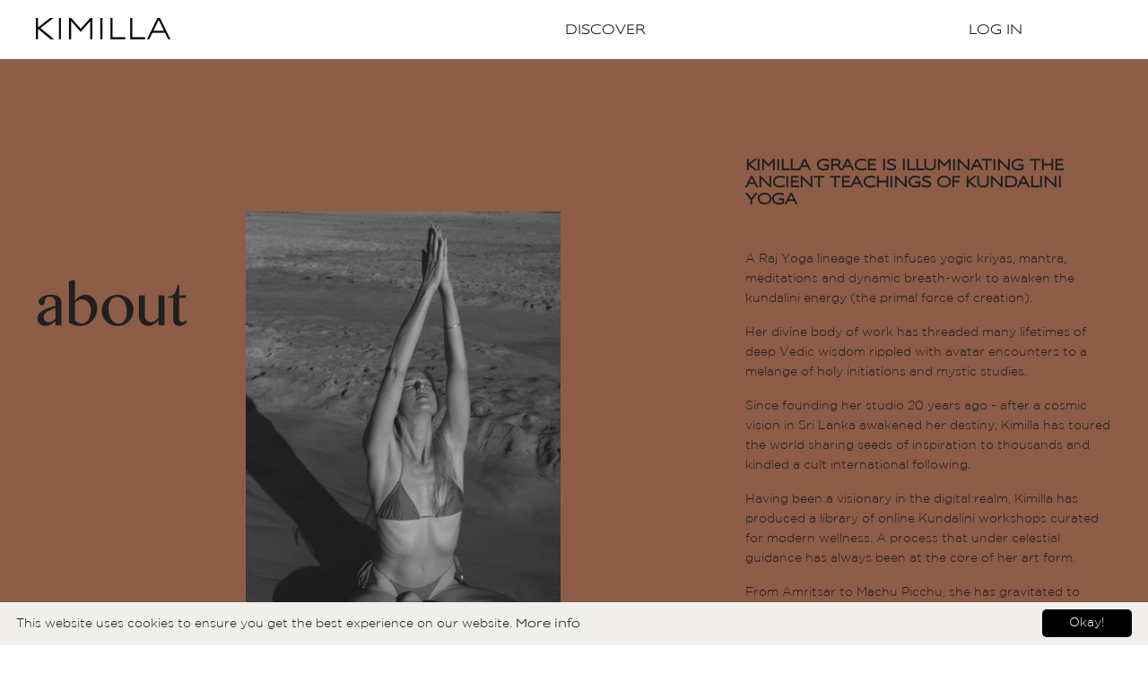

--- FILE ---
content_type: text/html; charset=utf-8
request_url: https://www.kimilla.com/site/about
body_size: 8825
content:
<!doctype html>
<html lang="en">
  <head>
    
              <meta name="csrf-param" content="authenticity_token">
              <meta name="csrf-token" content="PnJeF3X75Yb/gNadgXNJT0mRZu5QglEErTfdXDrV+nr9Xz/75VBYC/wWJPQGBJlli7dRzS3lOoUzq26VoyQc0A==">
            
    <title>
      
        About
      
    </title>
    <meta charset="utf-8" />
    <meta http-equiv="x-ua-compatible" content="ie=edge, chrome=1">
    <meta name="viewport" content="width=device-width, initial-scale=1, shrink-to-fit=no">
    
      <meta name="description" content="Meet Kimilla Grace—master of Kundalini Yoga and founder of KIMILLA. Explore her path of breath, kriya, and energetic transformation." />
    
    <meta property="og:type" content="website">
<meta property="og:url" content="https://www.kimilla.com/site/about">
<meta name="twitter:card" content="summary_large_image">

<meta property="og:title" content="About">
<meta name="twitter:title" content="About">


<meta property="og:description" content="Meet Kimilla Grace—master of Kundalini Yoga and founder of KIMILLA. Explore her path of breath, kriya, and energetic transformation.">
<meta name="twitter:description" content="Meet Kimilla Grace—master of Kundalini Yoga and founder of KIMILLA. Explore her path of breath, kriya, and energetic transformation.">


<meta property="og:image" content="https://kajabi-storefronts-production.kajabi-cdn.com/kajabi-storefronts-production/file-uploads/sites/180342/images/b34376e-f031-8722-a46b-c7d8afa5c65_cc8b5bbb-2360-4466-a969-19b107f39702.png">
<meta name="twitter:image" content="https://kajabi-storefronts-production.kajabi-cdn.com/kajabi-storefronts-production/file-uploads/sites/180342/images/b34376e-f031-8722-a46b-c7d8afa5c65_cc8b5bbb-2360-4466-a969-19b107f39702.png">


    
      <link href="https://kajabi-storefronts-production.kajabi-cdn.com/kajabi-storefronts-production/themes/2148725483/settings_images/uE2d4oryRuwVu0Bjxr5A_favicon.png?v=2" rel="shortcut icon" />
    
    <link rel="canonical" href="https://www.kimilla.com/site/about" />

    <!-- Google Fonts ====================================================== -->
    
      <link href="//fonts.googleapis.com/css?family=Open+Sans:400,700,400italic,700italic|Fira+Sans:400,700,400italic,700italic" rel="stylesheet" type="text/css">
    

    <!-- Kajabi CSS ======================================================== -->
    <link rel="stylesheet" media="screen" href="https://kajabi-app-assets.kajabi-cdn.com/assets/core-0d125629e028a5a14579c81397830a1acd5cf5a9f3ec2d0de19efb9b0795fb03.css" />

    

    <link rel="stylesheet" href="https://use.fontawesome.com/releases/v5.8.1/css/all.css" integrity="sha384-50oBUHEmvpQ+1lW4y57PTFmhCaXp0ML5d60M1M7uH2+nqUivzIebhndOJK28anvf" crossorigin="anonymous">

    <link rel="stylesheet" media="screen" href="https://kajabi-storefronts-production.kajabi-cdn.com/kajabi-storefronts-production/themes/2148725483/assets/styles.css?1744337624313195" />

    <!-- Customer CSS ====================================================== -->
    <link rel="stylesheet" media="screen" href="https://kajabi-storefronts-production.kajabi-cdn.com/kajabi-storefronts-production/themes/2148725483/assets/overrides.css?1744337624313195" />
    <style>
  /* Custom CSS Added Via Theme Settings */
  
</style>


    <!-- Kajabi Editor Only CSS ============================================ -->
    

    <!-- Header hook ======================================================= -->
    <script type="text/javascript">
  var Kajabi = Kajabi || {};
</script>
<script type="text/javascript">
  Kajabi.currentSiteUser = {
    "id" : "-1",
    "type" : "Guest",
    "contactId" : "",
  };
</script>
<script type="text/javascript">
  Kajabi.theme = {
    activeThemeName: "Encore Monier v3",
    previewThemeId: null,
    editor: false
  };
</script>
<meta name="turbo-prefetch" content="false">
<script type="text/javascript" id="cookieinfo"
	src="//cookieinfoscript.com/js/cookieinfo.min.js"
	data-bg="#F0EFEB"
        data-fg="#202020"
        data-divlink="#FFFFFF"
        data-divlinkbg="#000000"
	data-fg="#FFFFFF"
        data-font-family="'Gotham', 'Helvetica Neue', Helvetica, Arial, sans-serif"
	data-link="#202020"
	data-cookie="CookieInfoScript"
	data-text-align="left"
        data-moreinfo="https://kimilla.com/privacy-policy"
        data-message="This website uses cookies to ensure you get the best experience on our website."
       data-close-text="Okay!">
</script>
<meta name="facebook-domain-verification" content="1v1bduiq6u9k79gw9rwjjhs2wa12et" />
<script type='text/javascript'>
  window.smartlook||(function(d) {
    var o=smartlook=function(){ o.api.push(arguments)},h=d.getElementsByTagName('head')[0];
    var c=d.createElement('script');o.api=new Array();c.async=true;c.type='text/javascript';
    c.charset='utf-8';c.src='https://web-sdk.smartlook.com/recorder.js';h.appendChild(c);
    })(document);
    smartlook('init', '368948aea357c17847266b3e537054a396f2b4f8', { region: 'eu' });
</script><script async src="https://www.googletagmanager.com/gtag/js?id=G-XXMW4R3FTC"></script>
<script>
  window.dataLayer = window.dataLayer || [];
  function gtag(){dataLayer.push(arguments);}
  gtag('js', new Date());
  gtag('config', 'G-XXMW4R3FTC');
</script>
<style type="text/css">
  #editor-overlay {
    display: none;
    border-color: #2E91FC;
    position: absolute;
    background-color: rgba(46,145,252,0.05);
    border-style: dashed;
    border-width: 3px;
    border-radius: 3px;
    pointer-events: none;
    cursor: pointer;
    z-index: 10000000000;
  }
  .editor-overlay-button {
    color: white;
    background: #2E91FC;
    border-radius: 2px;
    font-size: 13px;
    margin-inline-start: -24px;
    margin-block-start: -12px;
    padding-block: 3px;
    padding-inline: 10px;
    text-transform:uppercase;
    font-weight:bold;
    letter-spacing:1.5px;

    left: 50%;
    top: 50%;
    position: absolute;
  }
</style>
<script src="https://kajabi-app-assets.kajabi-cdn.com/vite/assets/track_analytics-999259ad.js" crossorigin="anonymous" type="module"></script><link rel="modulepreload" href="https://kajabi-app-assets.kajabi-cdn.com/vite/assets/stimulus-576c66eb.js" as="script" crossorigin="anonymous">
<link rel="modulepreload" href="https://kajabi-app-assets.kajabi-cdn.com/vite/assets/track_product_analytics-9c66ca0a.js" as="script" crossorigin="anonymous">
<link rel="modulepreload" href="https://kajabi-app-assets.kajabi-cdn.com/vite/assets/stimulus-e54d982b.js" as="script" crossorigin="anonymous">
<link rel="modulepreload" href="https://kajabi-app-assets.kajabi-cdn.com/vite/assets/trackProductAnalytics-3d5f89d8.js" as="script" crossorigin="anonymous">      <script type="text/javascript">
        if (typeof (window.rudderanalytics) === "undefined") {
          !function(){"use strict";window.RudderSnippetVersion="3.0.3";var sdkBaseUrl="https://cdn.rudderlabs.com/v3"
          ;var sdkName="rsa.min.js";var asyncScript=true;window.rudderAnalyticsBuildType="legacy",window.rudderanalytics=[]
          ;var e=["setDefaultInstanceKey","load","ready","page","track","identify","alias","group","reset","setAnonymousId","startSession","endSession","consent"]
          ;for(var n=0;n<e.length;n++){var t=e[n];window.rudderanalytics[t]=function(e){return function(){
          window.rudderanalytics.push([e].concat(Array.prototype.slice.call(arguments)))}}(t)}try{
          new Function('return import("")'),window.rudderAnalyticsBuildType="modern"}catch(a){}
          if(window.rudderAnalyticsMount=function(){
          "undefined"==typeof globalThis&&(Object.defineProperty(Object.prototype,"__globalThis_magic__",{get:function get(){
          return this},configurable:true}),__globalThis_magic__.globalThis=__globalThis_magic__,
          delete Object.prototype.__globalThis_magic__);var e=document.createElement("script")
          ;e.src="".concat(sdkBaseUrl,"/").concat(window.rudderAnalyticsBuildType,"/").concat(sdkName),e.async=asyncScript,
          document.head?document.head.appendChild(e):document.body.appendChild(e)
          },"undefined"==typeof Promise||"undefined"==typeof globalThis){var d=document.createElement("script")
          ;d.src="https://polyfill-fastly.io/v3/polyfill.min.js?version=3.111.0&features=Symbol%2CPromise&callback=rudderAnalyticsMount",
          d.async=asyncScript,document.head?document.head.appendChild(d):document.body.appendChild(d)}else{
          window.rudderAnalyticsMount()}window.rudderanalytics.load("2apYBMHHHWpiGqicceKmzPebApa","https://kajabiaarnyhwq.dataplane.rudderstack.com",{})}();
        }
      </script>
      <script type="text/javascript">
        if (typeof (window.rudderanalytics) !== "undefined") {
          rudderanalytics.page({"account_id":"159977","site_id":"180342"});
        }
      </script>
      <script type="text/javascript">
        if (typeof (window.rudderanalytics) !== "undefined") {
          (function () {
            function AnalyticsClickHandler (event) {
              const targetEl = event.target.closest('a') || event.target.closest('button');
              if (targetEl) {
                rudderanalytics.track('Site Link Clicked', Object.assign(
                  {"account_id":"159977","site_id":"180342"},
                  {
                    link_text: targetEl.textContent.trim(),
                    link_href: targetEl.href,
                    tag_name: targetEl.tagName,
                  }
                ));
              }
            };
            document.addEventListener('click', AnalyticsClickHandler);
          })();
        }
      </script>
<script>
!function(f,b,e,v,n,t,s){if(f.fbq)return;n=f.fbq=function(){n.callMethod?
n.callMethod.apply(n,arguments):n.queue.push(arguments)};if(!f._fbq)f._fbq=n;
n.push=n;n.loaded=!0;n.version='2.0';n.agent='plkajabi';n.queue=[];t=b.createElement(e);t.async=!0;
t.src=v;s=b.getElementsByTagName(e)[0];s.parentNode.insertBefore(t,s)}(window,
                                                                      document,'script','https://connect.facebook.net/en_US/fbevents.js');


fbq('init', '1191627241579274', {"ct":"","country":null,"em":"","fn":"","ln":"","pn":"","zp":""});
fbq('track', "PageView");</script>
<noscript><img height="1" width="1" style="display:none"
src="https://www.facebook.com/tr?id=1191627241579274&ev=PageView&noscript=1"
/></noscript>
<meta name='site_locale' content='en'><style type="text/css">
  body main {
    direction: ltr;
  }
  .slick-list {
    direction: ltr;
  }
</style>
<style type="text/css">
  /* Font Awesome 4 */
  .fa.fa-twitter{
    font-family:sans-serif;
  }
  .fa.fa-twitter::before{
    content:"𝕏";
    font-size:1.2em;
  }

  /* Font Awesome 5 */
  .fab.fa-twitter{
    font-family:sans-serif;
  }
  .fab.fa-twitter::before{
    content:"𝕏";
    font-size:1.2em;
  }
</style>
<link rel="stylesheet" href="https://cdn.jsdelivr.net/npm/@kajabi-ui/styles@1.0.4/dist/kajabi_products/kajabi_products.css" />
<script type="module" src="https://cdn.jsdelivr.net/npm/@pine-ds/core@3.14.0/dist/pine-core/pine-core.esm.js"></script>
<script nomodule src="https://cdn.jsdelivr.net/npm/@pine-ds/core@3.14.0/dist/pine-core/index.esm.js"></script>


  </head>

  <style>
  body {
    
      
        background-color: #202020;
      
    
  }
</style>

  <body class="background-dark">
    


    <div id="section-header" data-section-id="header"><style>
  .header {
    
      background-color: #FFFFFF;
    
    font-size: 12px;
  }
  .header--fixed {
    background: #FFFFFF;
  }
  .header .hamburger__slices .hamburger__slice {
    background-color: #202020;
  }
  .header .hamburger__slices .hamburger__slice {
    background-color: ;
  }
  
    .header.header--fixed {
      background-color: ;
    }
    .header.header--fixed a {
      color: #202020;
    }
    .header.header--fixed a.link-list__link, .header.header--fixed a.social-icons__icon {
    color: #202020;
    }
    .header.header--fixed a.link-list__link:hover {
      color: #202020;
    }
    .header.header--fixed .dropdown__trigger {
      color: #202020 !important;
    }
    .header.header--fixed .dropdown__trigger:hover {
      color: #202020;
    }
    .header.header--fixed .dropdown__item a {
      color: #202020;
    }
    .header.header--fixed .user__login a {
      color: #202020;
    }
    .header.header--fixed .hamburger__slice {
      background-color: ;
    }
  
  .header-mobile {
    background-color: ;
  }
  .header a.link-list__link, .header a.social-icons__icon, .header .dropdown__item a, .header .user__login a {
    color: #202020;
  }
  .header a.link-list__link:hover {
    color: #202020;
  }
  .header .dropdown__trigger {
    color: #202020 !important;
  }
  .header .dropdown__trigger:hover {
    color: #202020;
  }
  @media (min-width: 768px) {
    .header {
      font-size: 16px;
    }
  }
  @media (max-width: 767px) {
    .header a.link-list__link, .dropdown__item a {
      text-align: left;
    }
    .header--overlay .header__content--mobile  {
      padding-bottom: 20px;
    }
    .header__content--mobile  {
      text-align: left;
    }
  }
</style>

<div class="hidden">
  
    
  
    
  
    
  
    
  
  
  
  
</div>

<header class="header header--static sticky  "  kjb-settings-id="sections_header_settings_background_color">
  <div class="hello-bars">
    
      
    
      
    
      
    
      
    
  </div>
  
    <div class="header__wrap">
      <div class="header__content header__content--desktop background-unrecognized">
        <div class="container header__container media justify-content-between">
          
            
                <style>
@media (min-width: 768px) {
  #block-1555988494486 {
    text-align: left;
  }
} 
</style>

<div id="block-1555988494486" class="header__block header__block--logo header__block--show header__switch-content " kjb-settings-id="sections_header_blocks_1555988494486_settings_stretch">
  <style>
  #block-1555988494486 {
    line-height: 1;
  }
  #block-1555988494486 .logo__image {
    display: block;
    width: 150px;
  }
  #block-1555988494486 .logo__text {
    color: ;
  }
</style>

<a class="logo" href="/">
  
    
      <img class="logo__image" src="https://kajabi-storefronts-production.kajabi-cdn.com/kajabi-storefronts-production/themes/3732258/settings_images/MMBqxKPzT6CPHwJIWLIJ_logo.png" kjb-settings-id="sections_header_blocks_1555988494486_settings_logo" alt="Kimilla Logo" />
    
  
</a>

</div>

              
          
            
                <style>
@media (min-width: 768px) {
  #block-1627374348432 {
    text-align: left;
  }
} 
</style>

<div id="block-1627374348432" class="header__block header__switch-content header__block--dropdown " kjb-settings-id="sections_header_blocks_1627374348432_settings_stretch">
  <style>
  /* Dropdown menu colors for desktop */
  @media (min-width: 768px) {
    #block-1627374348432 .dropdown__menu {
      background-color: #ffffff;
    }
    #block-1627374348432 .dropdown__item a {
      color: #202020;
    }
  }
  /* Mobile menu text alignment */
  @media (max-width: 767px) {
    #block-1627374348432 .dropdown__item a {
      text-align: left;
    }
  }
</style>

<div class="dropdown" kjb-settings-id="sections_header_blocks_1627374348432_settings_trigger">
  <a class="dropdown__trigger">
    Discover
    
  </a>
  <div class="dropdown__menu dropdown__menu--text-left ">
    
      <span class="dropdown__item"><a href="https://www.kimilla.com/school-of-awakening" >○ Membership</a></span>
    
      <span class="dropdown__item"><a href="https://www.kimilla.com/cosmic-courses" >○ Courses</a></span>
    
  </div>
  <div class="dropdown__menu dropdown__menu--text-left ">
    
      <span class="dropdown__item"><a href="https://www.kimilla.com/school-of-awakening" >○ Membership</a></span>
    
      <span class="dropdown__item"><a href="https://www.kimilla.com/cosmic-courses" >○ Courses</a></span>
    
  </div>
</div>

</div>

              
          
            
                <style>
@media (min-width: 768px) {
  #block-1627995280850 {
    text-align: left;
  }
} 
</style>

<div id="block-1627995280850" class="header__block header__switch-content header__block--dropdown " kjb-settings-id="sections_header_blocks_1627995280850_settings_stretch">
  <style>
  /* Dropdown menu colors for desktop */
  @media (min-width: 768px) {
    #block-1627995280850 .dropdown__menu {
      background-color: #FFFFFF;
    }
    #block-1627995280850 .dropdown__item a {
      color: #202020;
    }
  }
  /* Mobile menu text alignment */
  @media (max-width: 767px) {
    #block-1627995280850 .dropdown__item a {
      text-align: left;
    }
  }
</style>

<div class="dropdown" kjb-settings-id="sections_header_blocks_1627995280850_settings_trigger">
  <a class="dropdown__trigger">
    Menu
    
  </a>
  <div class="dropdown__menu dropdown__menu--text-left ">
    
      <span class="dropdown__item"><a href="https://www.kimilla.com/school-of-awakening" >○ Membership</a></span>
    
      <span class="dropdown__item"><a href="https://www.kimilla.com/cosmic-courses" >○ Courses</a></span>
    
  </div>
  <div class="dropdown__menu dropdown__menu--text-left ">
    
      <span class="dropdown__item"><a href="https://www.kimilla.com/school-of-awakening" >○ Membership</a></span>
    
      <span class="dropdown__item"><a href="https://www.kimilla.com/cosmic-courses" >○ Courses</a></span>
    
  </div>
</div>

</div>

              
          
            
                <style>
@media (min-width: 768px) {
  #block-1630911434112 {
    text-align: left;
  }
} 
</style>

<div id="block-1630911434112" class="header__block header__switch-content header__block--user " kjb-settings-id="sections_header_blocks_1630911434112_settings_stretch">
  <style>
  /* Dropdown menu colors for desktop */
  @media (min-width: 768px) {
    #block-1630911434112 .dropdown__menu {
      background: #FFFFFF;
      color: #202020;
    }
    #block-1630911434112 .dropdown__item a, 
    #block-1630911434112 {
      color: #202020;
    }
  }  
  /* Mobile menu text alignment */
  @media (max-width: 767px) {
    #block-1630911434112 .dropdown__item a,
    #block-1630911434112 .user__login a {
      text-align: left;
    }
  }
</style>

<div class="user" kjb-settings-id="sections_header_blocks_1630911434112_settings_language_login">
  
    <span class="user__login" kjb-settings-id="language_login"><a href="/login">Log In</a></span>
  
</div>

</div>

              
          
          
            <div class="hamburger hidden--desktop" kjb-settings-id="sections_header_settings_hamburger_color">
              <div class="hamburger__slices">
                <div class="hamburger__slice hamburger--slice-1"></div>
                <div class="hamburger__slice hamburger--slice-2"></div>
                <div class="hamburger__slice hamburger--slice-3"></div>
                <div class="hamburger__slice hamburger--slice-4"></div>
              </div>
            </div>
          
        </div>
      </div>
      <div class="header__content header__content--mobile"></div>
    </div>
  
</header>

</div>
    <main>
      <div data-dynamic-sections=about><div id="section-1629271410007" data-section-id="1629271410007"><style>
  
  #section-1629271410007 .section {
    background-color: #8d5d47;
  }
  #section-1629271410007 .sizer {
    padding-top: 100px;
    padding-bottom: 100px;
  }
  #section-1629271410007 .container {
    max-width: calc(1260px + 10px + 10px);
    padding-right: 10px;
    padding-left: 10px;
    
  }
  #section-1629271410007 .row {
    
  }
  #section-1629271410007 .container--full {
    max-width: calc(100% + 10px + 10px);
  }
  @media (min-width: 768px) {
    
    #section-1629271410007 .sizer {
      padding-top: 160px;
      padding-bottom: 160px;
    }
    #section-1629271410007 .container {
      max-width: calc(1260px + 40px + 40px);
      padding-right: 40px;
      padding-left: 40px;
    }
    #section-1629271410007 .container--full {
      max-width: calc(100% + 40px + 40px);
    }
  }
  
</style>


<section kjb-settings-id="sections_1629271410007_settings_background_color"
  class="section
  
  
   background-dark "
  data-reveal-event=""
  data-reveal-offset=""
  data-reveal-units="seconds">
  <div class="sizer ">
    
    <div class="container ">
      <div class="row align-items-start justify-content-between">
        
          <!-- removes default padding from card elements -->

<!-- removes default padding when box-shadow is enabled -->

<!-- default padding values -->



<style>
  /* flush setting */
  
  /* margin settings */
  #block-1629271473452 {
    margin-top: 0px;
    margin-right: 0px;
    margin-bottom: 0px;
    margin-left: 0px;
  }
  #block-1629271473452 .block {
    /* border settings */
    border: 0px none black;
    border-radius: 0px;
    /* background color */
    
    /* default padding for mobile */
    
    
    
    /* mobile padding overrides */
    
      padding: 0;
    
    
    
    
      padding-bottom: 0px;
    
    
  }

  @media (min-width: 768px) {
    /* desktop margin settings */
    #block-1629271473452 {
      margin-top: 0px;
      margin-right: 0px;
      margin-bottom: 0px;
      margin-left: 0px;
    }
    #block-1629271473452 .block {
      /* default padding for desktop  */
      
      
      /* desktop padding overrides */
      
        padding: 0;
      
      
      
      
      
    }
  }
  /* mobile text align */
  @media (max-width: 767px) {
    #block-1629271473452 {
      text-align: left;
    }
  }
</style>



<div kjb-settings-id="sections_1629271410007_blocks_1629271473452_settings_width"
  id="block-1629271473452"
  class="
  block-type--card
  text-left
  col-6
  
  
  
    
  
  "
  data-reveal-event=""
  data-reveal-offset=""
  data-reveal-units="seconds" >
  <div class="block
    box-shadow-none
    "
    
      data-aos="none" 
      data-aos-delay="0"
      data-aos-duration="0"
    
    >
    
    






<style>
  #block-1629271473452 .card {
    border-radius: 0px;
  }
  #block-1629271473452 .btn {
  border-color: #ffffff;
  border-radius: 100px;
  background: #ffffff;
  color: #ffffff;
  }
  #block-1629271473452 .btn--outline {
    background: transparent;
    color: #ffffff;
  }
  #block-1629271473452 .card__footer {
    color: 
  }
</style>

<div class="card">
  
  <img class="card__image" src="https://kajabi-storefronts-production.kajabi-cdn.com/kajabi-storefronts-production/themes/3732258/settings_images/V82g14ozQMOOP1XHChdn_file.jpg" alt="" />  
  
  <div class="card__body">
    
      <div class="card__text">
        <h2>about</h2>
<p><br /><br /></p>
      </div>
    
    
    
  </div>
</div>


  </div>
</div>


        
          <!-- removes default padding from card elements -->

<!-- removes default padding when box-shadow is enabled -->

<!-- default padding values -->



<style>
  /* flush setting */
  
  /* margin settings */
  #block-1629272492174 {
    margin-top: 0px;
    margin-right: 0px;
    margin-bottom: 0px;
    margin-left: 0px;
  }
  #block-1629272492174 .block {
    /* border settings */
    border: 4px none black;
    border-radius: 4px;
    /* background color */
    
    /* default padding for mobile */
    
    
    
    /* mobile padding overrides */
    
    
    
    
    
  }

  @media (min-width: 768px) {
    /* desktop margin settings */
    #block-1629272492174 {
      margin-top: 0px;
      margin-right: 0px;
      margin-bottom: 0px;
      margin-left: 0px;
    }
    #block-1629272492174 .block {
      /* default padding for desktop  */
      
      
      /* desktop padding overrides */
      
      
      
      
      
    }
  }
  /* mobile text align */
  @media (max-width: 767px) {
    #block-1629272492174 {
      text-align: left;
    }
  }
</style>



<div kjb-settings-id="sections_1629271410007_blocks_1629272492174_settings_width"
  id="block-1629272492174"
  class="
  block-type--text
  text-left
  col-6
  
  
  
    
  
  "
  data-reveal-event=""
  data-reveal-offset=""
  data-reveal-units="seconds" >
  <div class="block
    box-shadow-none
    "
    
      data-aos="none" 
      data-aos-delay="0"
      data-aos-duration="0"
    
    >
    
    <style>
  
  #block-1577982541036_0 .btn {
    margin-top: 1rem;
  }
</style>

<div class="page" title="Page 2">
<div class="section">
<div class="layoutArea">
<div class="column">
<h3>KIMILLA GRACE IS ILLUMINATING THE ANCIENT TEACHINGS OF KUNDALINI YOGA</h3>
<p> </p>
<p>A Raj Yoga lineage that infuses yogic kriyas, mantra, meditations and dynamic breath-work to awaken the kundalini energy (the primal force of creation).</p>
<p>Her divine body of work has threaded many lifetimes of deep Vedic wisdom rippled with avatar encounters to a melange of holy initiations and mystic studies.</p>
<p>Since founding her studio 20 years ago - after a cosmic vision in Sri Lanka awakened her destiny, Kimilla has toured the world sharing seeds of inspiration to thousands and kindled a cult international following.</p>
<p>Having been a visionary in the digital realm, Kimilla has produced a library of online Kundalini workshops curated for modern wellness. A process that under celestial guidance has always been at the core of her art form.</p>
<p>From Amritsar to Machu Picchu, she has gravitated to potent energy centres on the earth hosting high-end retreats and gathering indigenous knowledge to beam out to her students that tune in online from many lands.</p>
<p>Now based in Australia, Kimilla has been summoned to welcome the Age of Aquarius with a new digital kundalini membership and 10 courses to raise the vibration and awaken the world. You’re invited to breathe into grace.</p>
</div>
</div>
</div>
</div>

  </div>
</div>


        
          <!-- removes default padding from card elements -->

<!-- removes default padding when box-shadow is enabled -->

<!-- default padding values -->



<style>
  /* flush setting */
  
  /* margin settings */
  #block-1629281013414 {
    margin-top: 0px;
    margin-right: 0px;
    margin-bottom: 0px;
    margin-left: 0px;
  }
  #block-1629281013414 .block {
    /* border settings */
    border: 0px none black;
    border-radius: 0px;
    /* background color */
    
    /* default padding for mobile */
    
    
    
    /* mobile padding overrides */
    
    
    
    
    
  }

  @media (min-width: 768px) {
    /* desktop margin settings */
    #block-1629281013414 {
      margin-top: 0px;
      margin-right: 0px;
      margin-bottom: 0px;
      margin-left: 0px;
    }
    #block-1629281013414 .block {
      /* default padding for desktop  */
      
      
      /* desktop padding overrides */
      
      
      
      
      
    }
  }
  /* mobile text align */
  @media (max-width: 767px) {
    #block-1629281013414 {
      text-align: ;
    }
  }
</style>



<div kjb-settings-id="sections_1629271410007_blocks_1629281013414_settings_width"
  id="block-1629281013414"
  class="
  block-type--image
  text-
  col-4
  
  
  
    
  
  "
  data-reveal-event=""
  data-reveal-offset=""
  data-reveal-units="seconds" >
  <div class="block
    box-shadow-none
    "
    
      data-aos="none" 
      data-aos-delay="0"
      data-aos-duration="0"
    
    >
    
    <style>
  #block-1629281013414 .block {
        display: flex;
        justify-content: flex-start;
      }
  #block-1629281013414 .image {
    width: 100%;
    
  }
  #block-1629281013414 .image__image {
    width: 100%;
    
    border-radius: 0px;
  }
  #block-1629281013414 .image__overlay {
    
      opacity: 0;
    
    background-color: #fff;
    border-radius: 0px;
  }
  #block-1629281013414 .image__overlay-text {
    color:  !important;
  }
  @media (min-width: 768px) {
    #block-1629281013414 .block {
        display: flex;
        justify-content: flex-start;
    }
    #block-1629281013414 .image__overlay {
      opacity: 0;
    }
    #block-1629281013414 .image__overlay:hover {
      opacity: 1;
    }
  }
  
</style>

<div class="image">
  
    
        <img class="image__image" src="https://kajabi-storefronts-production.kajabi-cdn.com/kajabi-storefronts-production/themes/3732258/settings_images/P6dYqUiRRa7FMKXq4OVJ_file.jpg" kjb-settings-id="sections_1629271410007_blocks_1629281013414_settings_image" alt="" />
    
    
  
</div>

  </div>
</div>


        
      </div>
    </div>
  </div>
</section>
</div></div>
    </main>
    <div id="section-footer" data-section-id="footer">
  <style>
    #section-footer {
      -webkit-box-flex: 1;
      -ms-flex-positive: 1;
      flex-grow: 1;
      display: -webkit-box;
      display: -ms-flexbox;
      display: flex;
    }
    .footer {
      -webkit-box-flex: 1;
      -ms-flex-positive: 1;
      flex-grow: 1;
    }
  </style>

<style>
  .footer, .footer__block {
    font-size: 12px;
    color: #202020;
    background-color: #ffffff;
  }
  .footer .logo__text {
    color: ;
  }
  .footer .link-list__links {
    width: 100%;
  }
  .footer a.link-list__link {
    color: #202020;
  }
  .footer .link-list__link:hover {
    color: #202020;
  }
  .copyright {
    color: #202020;
  }
  @media (min-width: 768px) {
    .footer, .footer__block {
      font-size: 14px;
    }
  }
  .powered-by {
    background-color: #ffffff;
  }
  .powered-by a {
    color: #202020;
  }
  
</style>

<footer class="footer   background-light  " kjb-settings-id="sections_footer_settings_background_color">
  <div class="footer__content">
    <div class="container footer__container media">
      
        
            <div id="block-1634638518214" class="footer__block ">
  <span class="copyright" kjb-settings-id="sections_footer_blocks_1634638518214_settings_copyright">
  <!--&copy; 2026-->
  <script src=https://kimilla.mykajabi.com/forms/2147612131/embed.js></script>
</span>

</div>

          
      
        
            <!-- removes default padding from card elements -->

<!-- removes default padding when box-shadow is enabled -->

<!-- default padding values -->



<style>
  /* flush setting */
  
  /* margin settings */
  #block-1627370891368 {
    margin-top: 0px;
    margin-right: 0px;
    margin-bottom: 0px;
    margin-left: 0px;
  }
  #block-1627370891368 .block {
    /* border settings */
    border: 4px  black;
    border-radius: 4px;
    /* background color */
    
      background-color: ;
    
    /* default padding for mobile */
    
      padding: 20px;
    
    
      padding: 20px;
    
    
      
        padding: 20px;
      
    
    /* mobile padding overrides */
    
    
      padding-top: 0px;
    
    
      padding-right: 0px;
    
    
      padding-bottom: 0px;
    
    
      padding-left: 0px;
    
  }

  @media (min-width: 768px) {
    /* desktop margin settings */
    #block-1627370891368 {
      margin-top: 0px;
      margin-right: 0px;
      margin-bottom: 0px;
      margin-left: 0px;
    }
    #block-1627370891368 .block {
      /* default padding for desktop  */
      
        padding: 30px;
      
      
        
          padding: 30px;
        
      
      /* desktop padding overrides */
      
      
        padding-top: 0px;
      
      
        padding-right: 0px;
      
      
        padding-bottom: 0px;
      
      
        padding-left: 0px;
      
    }
  }
  /* mobile text align */
  @media (max-width: 767px) {
    #block-1627370891368 {
      text-align: left;
    }
  }
</style>



<div kjb-settings-id="sections_footer_blocks_1627370891368_settings_width"
  id="block-1627370891368"
  class="
  block-type--link_list
  text-center
  col-
  
  
  
  "
  data-reveal-event=""
  data-reveal-offset=""
  data-reveal-units="" >
  <div class="block
    box-shadow-
    "
    
      data-aos="-" 
      data-aos-delay=""
      data-aos-duration=""
    
    >
    
    <style>
  #block-1627370891368 .link-list__title {
    color: ;
  }
  #block-1627370891368 .link-list__link {
    color: #202020;
  }
</style>



<div class="link-list link-list--row link-list--desktop-center link-list--mobile-left">
  
  <div class="link-list__links" kjb-settings-id="sections_footer_blocks_1627370891368_settings_menu">
    
      <a class="link-list__link" href="https://www.kimilla.com/site/about" >About</a>
    
      <a class="link-list__link" href="https://www.kimilla.com/site/contact" >Contact</a>
    
      <a class="link-list__link" href="https://www.kimilla.com/terms-and-conditions" >T&C</a>
    
      <a class="link-list__link" href="https://www.kimilla.com/faq" >FAQ</a>
    
      <a class="link-list__link" href="https://www.kimilla.com/privacy-policy" >Privacy</a>
    
      <a class="link-list__link" href="https://www.instagram.com/kimilla/" >Instagram</a>
    
      <a class="link-list__link" href="https://youtube.com/c/kimilla" >YouTube</a>
    
  </div>
</div>

  </div>
</div>


          
      
        
            <!-- removes default padding from card elements -->

<!-- removes default padding when box-shadow is enabled -->

<!-- default padding values -->



<style>
  /* flush setting */
  
  /* margin settings */
  #block-1627379963999 {
    margin-top: 0px;
    margin-right: 0px;
    margin-bottom: 0px;
    margin-left: 0px;
  }
  #block-1627379963999 .block {
    /* border settings */
    border: 4px  black;
    border-radius: 4px;
    /* background color */
    
      background-color: ;
    
    /* default padding for mobile */
    
      padding: 20px;
    
    
      padding: 20px;
    
    
      
        padding: 20px;
      
    
    /* mobile padding overrides */
    
    
      padding-top: 0px;
    
    
      padding-right: 0px;
    
    
      padding-bottom: 0px;
    
    
      padding-left: 0px;
    
  }

  @media (min-width: 768px) {
    /* desktop margin settings */
    #block-1627379963999 {
      margin-top: 0px;
      margin-right: 0px;
      margin-bottom: 0px;
      margin-left: 0px;
    }
    #block-1627379963999 .block {
      /* default padding for desktop  */
      
        padding: 30px;
      
      
        
          padding: 30px;
        
      
      /* desktop padding overrides */
      
      
        padding-top: 0px;
      
      
        padding-right: 0px;
      
      
        padding-bottom: 0px;
      
      
        padding-left: 0px;
      
    }
  }
  /* mobile text align */
  @media (max-width: 767px) {
    #block-1627379963999 {
      text-align: left;
    }
  }
</style>



<div kjb-settings-id="sections_footer_blocks_1627379963999_settings_width"
  id="block-1627379963999"
  class="
  block-type--link_list
  text-left
  col-
  
  
  
  "
  data-reveal-event=""
  data-reveal-offset=""
  data-reveal-units="" >
  <div class="block
    box-shadow-
    "
    
      data-aos="-" 
      data-aos-delay=""
      data-aos-duration=""
    
    >
    
    <style>
  #block-1627379963999 .link-list__title {
    color: ;
  }
  #block-1627379963999 .link-list__link {
    color: #202020;
  }
</style>



<div class="link-list link-list--row link-list--desktop-left link-list--mobile-left">
  
  <div class="link-list__links" kjb-settings-id="sections_footer_blocks_1627379963999_settings_menu">
    
  </div>
</div>

  </div>
</div>


          
      
        
            <!-- removes default padding from card elements -->

<!-- removes default padding when box-shadow is enabled -->

<!-- default padding values -->



<style>
  /* flush setting */
  
  /* margin settings */
  #block-1627370900313 {
    margin-top: 0px;
    margin-right: 0px;
    margin-bottom: 0px;
    margin-left: 0px;
  }
  #block-1627370900313 .block {
    /* border settings */
    border: 4px  black;
    border-radius: 4px;
    /* background color */
    
      background-color: ;
    
    /* default padding for mobile */
    
      padding: 20px;
    
    
      padding: 20px;
    
    
      
        padding: 20px;
      
    
    /* mobile padding overrides */
    
    
      padding-top: 0px;
    
    
      padding-right: 0px;
    
    
      padding-bottom: 0px;
    
    
      padding-left: 0px;
    
  }

  @media (min-width: 768px) {
    /* desktop margin settings */
    #block-1627370900313 {
      margin-top: 0px;
      margin-right: 0px;
      margin-bottom: 0px;
      margin-left: 0px;
    }
    #block-1627370900313 .block {
      /* default padding for desktop  */
      
        padding: 30px;
      
      
        
          padding: 30px;
        
      
      /* desktop padding overrides */
      
      
        padding-top: 0px;
      
      
        padding-right: 0px;
      
      
        padding-bottom: 0px;
      
      
        padding-left: 0px;
      
    }
  }
  /* mobile text align */
  @media (max-width: 767px) {
    #block-1627370900313 {
      text-align: left;
    }
  }
</style>



<div kjb-settings-id="sections_footer_blocks_1627370900313_settings_width"
  id="block-1627370900313"
  class="
  block-type--link_list
  text-right
  col-
  
  
  
  "
  data-reveal-event=""
  data-reveal-offset=""
  data-reveal-units="" >
  <div class="block
    box-shadow-
    "
    
      data-aos="-" 
      data-aos-delay=""
      data-aos-duration=""
    
    >
    
    <style>
  #block-1627370900313 .link-list__title {
    color: ;
  }
  #block-1627370900313 .link-list__link {
    color: #202020;
  }
</style>



<div class="link-list link-list--row link-list--desktop-right link-list--mobile-left">
  
  <div class="link-list__links" kjb-settings-id="sections_footer_blocks_1627370900313_settings_menu">
    
      <a class="link-list__link" href="https://kimilla.com/" >All Rights Reserved © 2025 Kimilla</a>
    
  </div>
</div>

  </div>
</div>


          
      
    </div>
  </div>
</footer>

</div>
    

    <div id="section-exit_pop" data-section-id="exit_pop"><style>
  #exit-pop .modal__content {
    background: #f0efeb;
  }
  
    #exit-pop .modal__body, #exit-pop .modal__content {
      padding: 0;
    }
    #exit-pop .row {
      margin: 0;
    }
  
</style>



  <div class="modal exit-pop" id="exit-pop" kjb-settings-id="sections_exit_pop_settings_modal_edit" data-timed-reveal="" data-cookie-expire="5">
    <div class="modal__content background-light">
      <div class="close-x">
        <div class="close-x__part"></div>
        <div class="close-x__part"></div>
      </div>
      <div class="modal__body row text- align-items-center justify-content-center">
        
          
                <!-- removes default padding from card elements -->

<!-- removes default padding when box-shadow is enabled -->

<!-- default padding values -->



<style>
  /* flush setting */
  
  /* margin settings */
  #block-1585757555485 {
    margin-top: 0px;
    margin-right: 0px;
    margin-bottom: 0px;
    margin-left: 0px;
  }
  #block-1585757555485 .block {
    /* border settings */
    border: 0px none black;
    border-radius: 0px;
    /* background color */
    
      background-color: #f0efeb;
    
    /* default padding for mobile */
    
      padding: 20px;
    
    
    
    /* mobile padding overrides */
    
    
      padding-top: 10px;
    
    
      padding-right: 10px;
    
    
      padding-bottom: 10px;
    
    
      padding-left: 10px;
    
  }

  @media (min-width: 768px) {
    /* desktop margin settings */
    #block-1585757555485 {
      margin-top: 0px;
      margin-right: 0px;
      margin-bottom: 0px;
      margin-left: 0px;
    }
    #block-1585757555485 .block {
      /* default padding for desktop  */
      
        padding: 30px;
      
      
      /* desktop padding overrides */
      
      
        padding-top: 0px;
      
      
        padding-right: 0px;
      
      
        padding-bottom: 0px;
      
      
        padding-left: 0px;
      
    }
  }
  /* mobile text align */
  @media (max-width: 767px) {
    #block-1585757555485 {
      text-align: center;
    }
  }
</style>



<div kjb-settings-id="sections_exit_pop_blocks_1585757555485_settings_width"
  id="block-1585757555485"
  class="
  block-type--form
  text-center
  col-12
  
  
  
  "
  data-reveal-event=""
  data-reveal-offset=""
  data-reveal-units="" >
  <div class="block
    box-shadow-none
     background-light"
    
      data-aos="-" 
      data-aos-delay=""
      data-aos-duration=""
    
    >
    
    








<style>
  #block-1585757555485 .form-btn {
    border-color: #ffffff;
    border-radius: 100px;
    background: #ffffff;
    color: #ffffff;
  }
  #block-1585757555485 .btn--outline {
    color: #ffffff;
    background: transparent;
  }
  #block-1585757555485 .disclaimer-text {
    font-size: 16px;
    margin-top: 1.25rem;
    margin-bottom: 0;
    color: #888888;
  }
</style>



<div class="form">
  <div kjb-settings-id="sections_exit_pop_blocks_1585757555485_settings_text"><h1 class="kajabi-form__title">join the inner circle</h1>
<div class="kajabi-form__subtitle">Sign up to our newsletter for exclusive access to the Sodarshan Chakra Kriya &mdash; a powerful practice that opens your inner universe to relate, co-create, and flow with ecstasy in life.</div>
<div class="kajabi-form__subtitle">&nbsp;</div></div>
  
    <form data-parsley-validate="true" data-kjb-disable-on-submit="true" action="https://www.kimilla.com/forms/2147612131/form_submissions" accept-charset="UTF-8" method="post"><input name="utf8" type="hidden" value="&#x2713;" autocomplete="off" /><input type="hidden" name="authenticity_token" value="PnJeF3X75Yb/gNadgXNJT0mRZu5QglEErTfdXDrV+nr9Xz/75VBYC/wWJPQGBJlli7dRzS3lOoUzq26VoyQc0A==" autocomplete="off" /><input type="text" name="website_url" autofill="off" placeholder="Skip this field" style="display: none;" /><input type="hidden" name="kjb_fk_checksum" autofill="off" value="f90ff6e5eaa29d0811dd82b34134ee2a" />
      <div class="">
        <input type="hidden" name="thank_you_url" value="/resource_redirect/landing_pages/2148426060">
        
          <div class="email-field form-group"><input required="required" class="form-control" placeholder="Email" type="email" name="form_submission[email]" id="form_submission_email" /></div>
        
        <button id="form-button" class="form-btn btn--outline btn--auto btn--medium" type="submit" kjb-settings-id="sections_exit_pop_blocks_1585757555485_settings_btn_text">
          Connect
        </button>
      </div>
    </form>
    
  
</div>

  </div>
</div>


            
        
      </div>
    </div>
  </div>




</div>
    <div id="section-two_step" data-section-id="two_step"><style>
  #two-step .modal__content {
    background: ;
  }
  
</style>

<div class="modal two-step" id="two-step" kjb-settings-id="sections_two_step_settings_two_step_edit">
  <div class="modal__content background-unrecognized">
    <div class="close-x">
      <div class="close-x__part"></div>
      <div class="close-x__part"></div>
    </div>
    <div class="modal__body row text- align-items-center justify-content-center">
      
         
              <!-- removes default padding from card elements -->

<!-- removes default padding when box-shadow is enabled -->

<!-- default padding values -->



<style>
  /* flush setting */
  
  /* margin settings */
  #block-1738294817049 {
    margin-top: 0px;
    margin-right: 0px;
    margin-bottom: 0px;
    margin-left: 0px;
  }
  #block-1738294817049 .block {
    /* border settings */
    border: 4px  black;
    border-radius: 4px;
    /* background color */
    
    /* default padding for mobile */
    
    
      padding: 20px;
    
    
      
        padding: 20px;
      
    
    /* mobile padding overrides */
    
    
      padding-top: 0px;
    
    
      padding-right: 0px;
    
    
      padding-bottom: 0px;
    
    
      padding-left: 0px;
    
  }

  @media (min-width: 768px) {
    /* desktop margin settings */
    #block-1738294817049 {
      margin-top: 0px;
      margin-right: 0px;
      margin-bottom: 0px;
      margin-left: 0px;
    }
    #block-1738294817049 .block {
      /* default padding for desktop  */
      
      
        
          padding: 30px;
        
      
      /* desktop padding overrides */
      
      
        padding-top: 0px;
      
      
        padding-right: 0px;
      
      
        padding-bottom: 0px;
      
      
        padding-left: 0px;
      
    }
  }
  /* mobile text align */
  @media (max-width: 767px) {
    #block-1738294817049 {
      text-align: center;
    }
  }
</style>



<div kjb-settings-id="sections_two_step_blocks_1738294817049_settings_width"
  id="block-1738294817049"
  class="
  block-type--text
  text-center
  col-12
  
  
  
  "
  data-reveal-event=""
  data-reveal-offset=""
  data-reveal-units="" >
  <div class="block
    box-shadow-
    "
    
      data-aos="-" 
      data-aos-delay=""
      data-aos-duration=""
    
    >
    
    <style>
  
  #block-1577982541036_0 .btn {
    margin-top: 1rem;
  }
</style>

<h1 style="text-align: center;">Register to receive 7 practices free<br />to your inbox and begin your journey</h1>

    






<style>
  #block-1738294817049 .btn {
    color: #ffffff;
    border-color: #ffffff;
    border-radius: 100px;
    background-color: #ffffff;
  }
  #block-1738294817049 .btn--outline {
    background: transparent;
    color: #ffffff;
  }
</style>

<a class="btn btn--outline btn--medium btn--auto" href="/resource_redirect/landing_pages/2148259738"   target="_blank" rel="noopener"  kjb-settings-id="sections_two_step_blocks_1738294817049_settings_btn_background_color">
  
    join today
  
</a>

  
  </div>
</div>


            
      
    </div>
  </div>
</div>



</div>
    <!-- Javascripts ======================================================= -->
<script charset='ISO-8859-1' src='https://fast.wistia.com/assets/external/E-v1.js'></script>
<script charset='ISO-8859-1' src='https://fast.wistia.com/labs/crop-fill/plugin.js'></script>
<script src="https://kajabi-app-assets.kajabi-cdn.com/assets/encore_core-9ce78559ea26ee857d48a83ffa8868fa1d6e0743c6da46efe11250e7119cfb8d.js"></script>
<script src="https://kajabi-storefronts-production.kajabi-cdn.com/kajabi-storefronts-production/themes/2148725483/assets/scripts.js?1744337624313195"></script>



<!-- Customer JS ======================================================= -->
<script>
  /* Custom JS Added Via Theme Settings */
  
</script>


  </body>
</html>

--- FILE ---
content_type: text/css
request_url: https://kajabi-storefronts-production.kajabi-cdn.com/kajabi-storefronts-production/themes/2148725483/assets/overrides.css?1744337624313195
body_size: 6937
content:
/* Custom Styles */
1% {
  display: block;
  -webkit-transform: translateY(-400px) !important;
  transform: translateY(-400px) !important;
  opacity: 0;
}
body {
  background-color: white !important;
  overflow: hidden;
}
h1, h2, h3, h4, h5, h6 {
  line-height: 1.1;
}
h1, h2 {
  font-family: 'Bangla', Georgia, 'Times New Roman', Times, serif;
  font-weight: normal;
}
#kajabi-form .kajabi-form__title {
  font-family: 'Bangla', Georgia, 'Times New Roman', Times, serif !important;
  font-weight: normal;
}
h3, h4, h5, h6 {
  font-family: 'Supra', 'Helvetica Neue', Helvetica, Arial, sans-serif;

}
p, ul, li, .resume-course__status {
  color: #202020;
  font-family: 'Gotham', 'Helvetica Neue', Helvetica, Arial, sans-serif;
  font-size: 14px;
}
.kajabi-form__subtitle {
  font-family: 'Supra', 'Helvetica Neue', Helvetica, Arial, sans-serif !important;
  font-weight: normal !important;
}
#kajabi-form .kajabi-form__btn {
  font-family: 'Supra', 'Helvetica Neue', Helvetica, Arial, sans-serif !important;
  font-weight: normal !important;
}
#kajabi-form .kajabi-form__form-item input, #kajabi-form .kajabi-form__form-item textarea, #kajabi-form .kajabi-form__form-item select {
  color: #202020 !important;
  font-family: 'Gotham', 'Helvetica Neue', Helvetica, Arial, sans-serif !important;
  font-size: 14px;
  /*text-transform: uppercase;*/
}


ul {
  padding-left: 10px;
}
.card__title {
  font-weight: bold;
}
a {
  font-family: 'Supra', 'Helvetica Neue', Helvetica, Arial, sans-serif !important;
}
#section-1628935127160 section .block {
  display: flex;
  justify-content: flex-end;
}
.btn, .btn--outline, .shopify-buy__btn, #kajabi-form .kajabi-form__btn {
  background: transparent !important;
  padding: 6px 24px 4px 24px !important;
  color: #020202 !important;
  border-radius: 99999px !important;
  border-color: #020202 !important;
  border: 1px solid #020202 !important;
  box-shadow: none;
  font-family: 'Supra';
  font-size: 14px;
  font-weight: normal;
  text-transform: uppercase;
}
.header__container {
  width: 100%;
  justify-content: space-between;
}
.header__container > div:first-of-type {
  margin-left: auto !important;
  margin-right: auto !important;
}

/* Helper Classes */
.heading-align {
  display: flex;
  align-items: center;
  margin-bottom: 0;
}
.heading-align h2 {
  margin-right: 32px !important;
  font-size: 42px;
}
main {
  min-height: 100vh;
  position: relative;
}
.h-screen {
  display: flex;
  flex-direction: column;
  align-items: center;
  justify-content: space-between;
  width: 100%;
  height: 100vh;
}
.invisible {
  visibility: hidden;
}
#block-1627793659118 {
  display: flex;
  flex-direction: column;
}
#block-1627793659118 {
  font-family: 'Gotham', 'Helvetica Neue', Helvetica, Arial, sans-serif;
}

/* Dot Navigtion */
#section-1627371214629 {
  z-index: 15;
}
#section-1627991124371 {
  z-index: 2;
}
#section-1627372520723 {
  z-index: 3;
}
#section-1627372526752 {
  z-index: 4;
}
#section-1627372533004 { 
  z-index: 5;
}
#section-1627372539378 {
  z-index: 6;
}
#section-1627372554039 {
  z-index: 7;
}
#section-1627380847613 {
  z-index: 10;
}
/* Fixed Dots */
#block-1627991124371_2,
#block-1627634797349,
#block-1627634834400,
#block-1627372111030,
#block-1627635299580,
#block-1627635317605,
#block-1627635334015,
#block-1627635367999,
#block-1627635351489 {
  position: absolute;
  top: 0;
  bottom: 0;
  left: 0;
  right: 0;
  padding: 0;
  z-index: 8;
  pointer-events: none;
}
#section-1627537289031 {
  position: fixed;
  top: 0;
  left: 0;
  right: 0;
  z-index: 9;
}
#section-1628935127160 {
  z-index: 10;
}
#section-1627537289031 .inset {
  position: fixed;
}
.inset {
  position: absolute;
  top: 0;
  bottom: 0;
  left: 0;
  right: 0;
  display: flex;
  flex-direction: column;
  align-items: flex-end;
  justify-content: space-between;
  padding: 20px;
}

.circle {
  border: 1px solid black;
  width: 16px;
  height: 16px;
  border-radius: 50%;
}
.circle.active {
  position: relative;
  border: 1px solid transparent !important;
  width: 16px;
  height: 16px;
  background-image: url('https://s3.amazonaws.com/kajabi-storefronts-production/themes/3732258/settings_images/3mSrBTvXRU2TQzK4aCTg_texture.png');
  background-size: cover;
  background-repeat: no-repeat;
  background-position: center;
}

.relative {
  position: relative;
}
#block-1627537289031_0 {
  padding: 0;
}

/* Header Stuff */
.header--fixed {
  box-shadow: none !important;
}
header {
  position: fixed;
  top: 0;
  left: 0;
  right: 0;
  background-color: white !important;
  z-index: 99999;
}
footer {
  z-index: 99999;
}
.header__content.header__content--desktop.background-unrecognized .header__container {
  flex-direction: row-reverse;
}
.header__container > div:last-of-type {
  margin: 0;
}
#block-1628911201878 {
  display: none;
}
#block-1555988494486 {
  z-index: 2;
}
main {
  padding-top: 0 !important;
}
.header__content a, .footer__content a {
  font-family: 'Supra-XLightExtended';
  text-transform: uppercase;
  z-index: 3;
}
.header__content--mobile {
  position: fixed;
  top: 62px;
  left: 0;
  right: 0;
  background-color: white;
  padding: 10px 0 10px 0;
  z-index: 15;
}
.dropdown__menu {
  display: block;
  width: 100%;
}
.header__content--mobile .dropdown__item a {
  padding: 0 0 0 25px;
}
.dropdown__item a {
  padding: 0 0 0 15px;
  z-index: 4;
}
.dropdown__item a:hover {
  background: none !important;
}

.dropdown__menu {
  transform: scale(1) !important;
  border-radius: 0 !important;
  box-shadow: none !important;
  width: 100%;
}
.dropdown .dropdown__menu:last-of-type {
  position: fixed;
  top: 65px !important;
  left: 0 !important;
  right: 0 !important;
  transform: scale(1) !important;
  border-radius: 0 !important;
  box-shadow: none !important;
  text-align: left !important;
  padding-top: 0 !important;
  padding-left: 0 !important;
  z-index: 15;
}
.dropdown__menu--text-right {
  right: auto;
  text-align: left;
}
.dropdown .dropdown__menu:last-of-type .dropdown__item {
  visibility: hidden;
}
.header__content--desktop .header__block--user .dropdown__menu {
  top: 40px;
}
#block-1627374348432 {
  margin-left: 100px;
}
#block-1630911434112 {
  margin-right: 100px;
}
.dropdown__trigger {
  position: relative;
}
.user {
  padding-top: 15px;
}









@media screen and (min-width: 768px) {
  body {
    overflow: visible;
  }
  .user {
    padding-top: 0;
  }
  .dropdown__menu {
    padding-top: 0 !important;
    padding-left: 15px !important;
    padding-bottom: 5px !important;
    min-width: 500px !important;
  }
}

#section-1627537289031, #section-1627997338408 {
  pointer-events: none;
}

/* Footer Stuff */
.container.footer__container.media {
  max-width: 100%;
  padding: 0;
}
.footer__content {
  padding: 0;
}
/*#block-1602193175296 .link-list__link, #block-1627370900313 .link-list__link  {*/
/*  white-space: nowrap;*/
/*}*/
.link-list__link  {
  white-space: nowrap;
}
#block-1602193175296, #block-1627370900313 {
  width: 100%;
}
#block-1627379963999 {
  display: block;
}
#block-1627370891368 {
  width: 100%;
}
#block-1627370891368 .link-list__link:nth-of-type(5), #block-1627370891368 .link-list__link:nth-of-type(6) {
  display: none;
}
.powered-by {
  display: none;
}
.form-control {
  background: transparent;
  /*text-transform: uppercase;*/
}


/* Sections */
#block-1626837419949 .image {
  display: none;
}
section .row .col-6 {
  height: 100%;
}
#block-1627372533004_0 .card {
  position: initial;
}
#block-1627815461487 {
  padding-top: 150px;
}
#block-1627815461487::before {
  content: "cosmic courses";
  position: absolute;
  top: 130px;
  left: 10px;
  font-size: 32px;
  font-family: 'Bangla';
  color: #202020;
  display: block; 
}
#block-1627372533004_0 .card::before {
  content: "objects";
  position: absolute;
  top: 250px;
  left: 30px;
  font-size: 56px;
  font-family: 'Bangla';
  color: #202020;
  display: none;
}
#block-1627372533004_1 .card::before {
  content: "objects";
  position: absolute;
  top: 0;
  left: 10px;
  font-size: 32px;
  font-family: 'Bangla';
  color: #202020;
  display: block;
}
#section-1627371214629, #section-1627991124371, #section-1627372520723, #section-1627372526752, #section-1627372533004, #section-1627372539378, #section-1627372554039, #section-1627380847613, #section-1627698629259, #section-1628935127160 {
  position: relative;
  top: 0;
}
#section-1627991124371 section, #section-1627372520723 section, #section-1627372526752 section, #section-1627372533004 section, #section-1627372539378 section {
  padding: 80px 0;
}
#section-1627372554039 section {
  padding: 80px 0 0 0;
}
#section-1627380847613 section {
  padding: 0 0 80px 0;
}
#section-1627813770979 .card__image {
  width: 100% !important;
}

/* Section One */
#section-1627371214629 .row {
  display: flex;
  flex-direction: column-reverse;
  height: 100%;
}
#section-1627371214629 .row .col-6 {
  /*flex: 1;*/
  height: auto;
  width: 100%;
}
section .row .col-6 {
  width: 50% ;
  height: auto;
}
section .row .block h2 {
  margin: 0;
}
#block-1627371426386 .image__image {
  width: 100%;
  height: 100%;
  object-fit: cover;
}
#block-1627371418317 .block {
  padding: 80px 10px 60px 10px!important;
}

/* Section Two */

#section-1627991124371 .row {
  flex-direction: column-reverse;
}
#section-1627991124371 .row .col-6 {
  width: 100%;
  height: 100%;
}
#block-1627991124371_0 .card__image {
  display: none;
}
#block-1627991124371_0 .card__body {
  padding: 20px 20px 20px 10px;
}
#block-1627991124371_1 .card {
  margin-left: 25%;
}
#block-1627991124371_1 .card__image {
  width: 40%;
  margin-left: 20px;
}

/* Section Three */
#section-1627372520723 .row {
  height: 100%;
}
#section-1627372520723 .row .col-6 {
  width: 100%;
}
#block-1627375616656 .image {
  position: relative;
  width: 50% !important;
}
#block-1627373014572 .block div {
  width: 70%;
}
#block-1627372520722_0 .card .card__image {
  width: 40%;
}
#block-1627373014572 .block, #block-1627375616656 .block {
  margin-left: 25%;
  padding-left: 20px;
}
#block-1627372520722_0 .card__body {
  padding: 20px 20px 20px 0;
}

/* Section Four */ 
#section-1627372526752 .row {
  flex-direction: column-reverse;
}
#section-1627372526752 .row {
  height: 100%;
}
#section-1627372526752 .row .col-6 {
  width: 100%;
}
#block-1627373936876 .block {
  margin-left: 25%;
}
#block-1627373936876 .card__body {
  width: 70%;
}
#block-1627373936876 .card__image {
  display: none;
}
#block-1627372526752_0 .card {
  display: flex;
  flex-direction: column-reverse;
}
#block-1627372526752_0 .card__body {
  padding: 20px 20px 20px 0;
}
#block-1627372526752_0 .card__image {
  width: 45%;
}

/* Section Five */
 #section-1627372533004 .row {
  height: 100%;
}
 #section-1627372533004 .row .col-6 {
  width: 100%;
}
#section-1627372533004 .card__body {
  padding: 30px 0 0 0;
}
#block-1627372533004_1 .card {
  position: initial;
  float: right;
  width: 60%;
}
#block-1627720742857 .card {
  width: 60%;
}
#block-1627372533004_1 .card__image {
  padding-top: 0;
  padding-bottom: 30px;
  width: 100%;
}
#block-1627720742857 .card__image {
  padding-top: 30px;
  padding-bottom: 30px;
  width: 100%;
}

/* Section Six */
#section-1627372539378 .row {
  height: 100%;
}
#section-1627372539378 .row .col-6 {
  width: 100%;
}
#section-1627372539378 .card__image {
  width: 40%;
}
#block-1627372539377_0 .card__body {
  padding: 20px 20px 20px 0;
}
#block-1627372539377_1 .block {
  margin-left: 25%;
}
#block-1627372539377_1 .card__image {
  display: none;
}
#block-1627372539377_1 .card__body{
  width: 70%;
}

/* Section Seven */
#block-1627372554039_0 .card__body {
  padding: 20px 20px 20px 0;
}
#section-1627372554039 .row {
  height: 100%;
}
#section-1627372554039 .row .col-6 {
  width: 100%;
}
#section-1627790581989 .card__image {
  width: 50%;
  margin: 0 0 0 calc(25% + 20px);
}
#block-1627372554039_1 .block {
  margin-left: 25%;
}
#block-1627372554039_0 .card__image, #block-1627372554039_1 .card__image {
  display: none;
}
#block-1627372554039_1 .card__body{
  width: 70%;
}

#block-1627381900552 .card__image {
  max-width: 250px;
  /*width: 50%;*/
  margin: 40px auto 0 auto;
}

/* Workshops */
#section-1627813770979 .row .col-6,
#section-1627815488692 .row .col-6,
#section-1627815495395 .row .col-6,
#section-1627815501932 .row .col-6,
#section-1627815509803 .row .col-6 {
  width: 100%;
}

#section-1627813770979 .section .row,
#section-1627815488692 .section .row,
#section-1627815495395 .section .row,
#section-1627815501932 .section .row,
#section-1627815509803 .section .row {
  height: 100%;
}

#section-1627813770979 .card,
#section-1627815488692 .card,
#section-1627815495395 .card,
#section-1627815501932 .card,
#section-1627815509803 .card {
  flex-direction: column;
  align-items: flex-start;
  padding: 0;
}

/*#section-1627813770979 .card__image,*/
/*#section-1627815488692 .card__image,*/
#section-1627815495395 .card__image,
/*#section-1627815501932 .card__image,*/
#section-1627815509803 .card__image {
  width: 100%;
  height: 100%;
}
#section-1627815501932 .card__image {
  width: 75%;
}

#section-1627813770979 .card {
  margin-left: 40%;
}
#section-1627815495395 .card {
  margin-left: 40%;
}
#section-1627815509803 .card {
  margin-left: 40%;
}

/*#section-1627813770979 .card__text,*/
/*#section-1627815488692 .card__text,*/
#section-1627815495395 .card__text,
#section-1627815501932 .card__text,
#section-1627815509803 .card__text {
  width: 100%;
}
#section-1627813770979 .block,
#section-1627815488692 .block,
#section-1627815495395 .block,
#section-1627815501932 .block,
#section-1627815509803 .block {
  display: flex;
  align-items: center;
}
#section-1627813770979 .card__body,
#section-1627815488692 .card__body {
  width: 100%;
}
#block-1627815488692_1 .card__body,
#block-1627815501931_1 .card__body {
  width: 70%;
}


#section-1627813770979 .card__body,
#section-1627815488692 .card__body,
#section-1627815495395 .card__body,
#section-1627815501932 .card__body,
#section-1627815509803 .card__body {
  padding: 30px 0 0 0;
}

#block-1627813776459 .card__image, #block-1627815509803_0 .card__image, #block-1627815501931_0 .card__image {
  display: none;
}
#block-1627815501931_1 .card__image, #block-1627815509803_1 .card__image {
  display: block;
}
#block-1627815488692_0 .block {
  position: relative;
}
#block-1627815488692_0 .card {
  display: flex;
  justify-content: center;
}
#block-1627815488692_0 .card__image {
  width: 50%;
}
#block-1627815488692_0 .card:before {
  content: "cosmic courses";
  position: absolute;
  top: 40%;
  left: 0;
  font-size: 56px;
  font-family: 'Bangla';
  color: #202020;
  z-index: 10;
}
#block-1627815488692_0 .card__body {
  display: none;
}
#block-1627815495394_0 .card__image {
  width: 100%;
}
#block-1627815495394_1 .card {
  overflow: visible;
}
#block-1627815495394_1 .card__image {
  width: 100%;
  margin-top: 0;
  margin-right: 0;
  z-index: 1;
}
#block-1627815509803_0 {
  background-image: url('https://kajabi-storefronts-production.kajabi-cdn.com/kajabi-storefronts-production/themes/3732258/settings_images/JZFcceWaSkqe7XrMoUQJ_image.png');
  background-size: cover;
  background-repeat: no-repeat;
  background-position: center;
}

/* Menus */
#block-1627374348432 {
  display: none;
}
#block-1627995280850 {
  display: block;
}
#breathe-mobile, #virtual-classes-mobile, #workshops-mobile, #one-on-one-mobile, #objects-mobile, #cosmic-courses-mobile, #about-mobile {
  margin-top: -65px;
}

#section-1627997338408 {
  position: absolute;
  top: 0;
  left: 0;
  right: 0;
  z-index: 40;
  pointer-events: none;
}
.snap-wrapper {
  position: absolute;
  top: 0;
  left: 0;
  right: 0;
  z-index: 30;
  display: flex;
  flex-direction: column;
  pointer-events: none;
}
.snap-links {
  width: 100%;
  height: 100vh;
}
#section-1601505781811 a {
  color: #202020;
}
#section-1601505781811 .section, #section-1593046178513 .section, #section-1629192679866 .section, #section-1629271410007 .section {
  min-height: 100vh;
}
#section-1629271410007 .row .col-6 {
  width: 100%;
}
#section-1629271410007 #block-1629271473452 .block .card {
  display: flex;
  flex-direction: column-reverse;
  align-items: flex-end;
}
#section-1629271410007 #block-1629271473452 .block .card__body {
  padding: 150px 0 0 0;
  /*margin-left: -150px;*/
  z-index: 1;
  /*transform: translate(-70px,-60px);*/
  align-self: flex-start;
}
#section-1629271410007 #block-1629271473452 .block .card__image {
  margin-top: -210px;
  width: 70%;
}
#section-1629271410007 #block-1629272492174 .block {
  width: 70%;
  float: right;
}
#section-1629192679866 .section {
  background-color: #F0EFEB;
}

.kajabi-form--inline {
  background-color: none !important;
  padding: 0 20px 5px 20px !important;
}
#kajabi-form .kajabi-form__title {
  display: none !important;
}
#kajabi-form .kajabi-form__subtitle {
  display: none !important;
}
#kajabi-form .kajabi-form__btn {
  font-size: 20px !important;
  border-top: none !important;
  border-left: none !important;
  border-right: none !important;
  border-bottom: 1px solid black !important;
  border-radius: 0px !important;
  margin: 1px 0 6px -1px !important;
  padding-right: 0 !important;
  padding-left: 0 !important;
}
#kajabi-form .kajabi-form__form-item textarea, #kajabi-form .kajabi-form__form-item select {
  border: 1px solid #202020 !important;
  background: none !important;
}
#kajabi-form .kajabi-form__form-item input {
  background: none !important;
  border-top: 1px solid rgba(0,0,0,0) !important;
  border-left: 1px solid rgba(0,0,0,0) !important;
  border-right: 1px solid rgba(0,0,0,0) !important;
  border-bottom: 1px solid black !important;
  border-radius: 0px !important;
  padding: 10px 0 5px 0 !important;
  margin-top: 0 !important;
  font-size: 12px !important;
  color: #202020 !important;
  font-family: 'Gotham', 'Helvetica Neue', Helvetica, Arial, sans-serif !important;
  /*text-transform: uppercase;*/
  width: 240px !important;
}
.parsley-errors-list {
  list-style: none !important;
}
#kajabi-form .kajabi-form__content {
  max-width: 100% !important;
}
#kajabi-form .kajabi-form__title {
  font-bold: normal !important;
  font-size: 48px !important;
  text-align: left !important;
  font-weight: 400 !important;
  line-height: 1 !important;
}
#kajabi-form .kajabi-form__form-item {
  margin-bottom: 0 !important;   
}
#kajabi-form fieldset {
  display: flex;
}
#kajabi-form .kajabi-form__form-item .parsley-errors-list.filled {
  margin-top: 0 !important;
  position: absolute !important;
  left: -30px !important;
  bottom: -14px !important;
  width: 200px !important;
}
#kajabi-form .kajabi-form__form-item .parsley-type, #kajabi-form .kajabi-form__form-item .parsley-required {
  font-size: 10px !important;
  margin-bottom: 0 !important;
  color: red !important;
}
.footer__container > :first-child {
  width: 100%;
}
#kajabi-form .kajabi-form__btn--block-mobile {
  width: auto !important;
}
@media screen and (min-width: 767px) {
  #kajabi-form .kajabi-form__form-item input {
    font-size: 12px !important;
  }
  .footer__container > :first-child {
    width: auto;
  }
  #kajabi-form .kajabi-form__btn--block-mobile {
    width: auto !important;
  }
  .kajabi-form--inline {
    background-color: none !important;
    padding: 20px 25px !important;
  }
}

#section-1601505781811 .row .col-6 {
  width: 100%;
}

#section-login section .row .col-6 {
  display: flex;
  align-items: center;
  justify-content: center;
  width: 100%;
  min-height: 100vh;
  padding-bottom: 100px;
}

.auth__content {
  width: 100%;
}

@media screen and (min-width: 767px) {
    
    #section-login section .row .col-6 {
      min-height: 100vh;
    }
    
    .auth__content {
      width: 50%;
    }

    #section-1629271410007 #block-1629271473452 .block .card__image {
      width: 60%;
    }
    
    #section-1629271410007 #block-1629271473452 .block .card__body {
      margin-left: 0;
      transform: translate(0,0);
    }
    
    #section-1629271410007 #block-1629272492174 .block {
      margin: 0 auto;
    }
    
    #block-1628911201878 {
      display: block;
      flex: 0;
      visibility: hidden;
    }
    
    #block-1627815461487::before {
      display: none;
    }
    #block-1627372533004_0 .card::before {
      display: block;
    }
    #block-1627372533004_1 .card::before {
      display: none;
    }
    
    #section-1627813770979 .card,
    #section-1627815488692 .card,
    #section-1627815495395 .card,
    #section-1627815501932 .card,
    #section-1627815509803 .card {
      flex-direction: row-reverse;
      align-items: center;
    }
    
    #section-1627813770979 .card__body,
    #section-1627815488692 .card__body,
    #section-1627815495395 .card__body,
    #section-1627815501932 .card__body,
    #section-1627815509803 .card__body {
      padding: 30px;
    }
    
    #block-1627815495394_1 .card__image {
      width: 60%;
      margin-top: 85%;
      margin-right: -20px;
      z-index: 1;
    }
    
    #block-1627815495394_0 .card__image {
      width: 80%;
    }
    #block-1627815495394_0 .card__image {
      width: 80%;
    }
    #section-1627815501932 .card__image {
      width: 80%;
    }
    #block-1627815501931_1 .card__image, #block-1627815509803_1 .card__image {
      display: none;
    }
    
    #section-1627813770979 .card {
      margin-left: 0;
    }
    #section-1627815495395 .card {
      margin-left: 0;
    }
    #section-1627815509803 .card {
      margin-left: 0;
    }
    
    #section-1627813770979 .card__body,
    #section-1627815488692 .card__body {
      width: 80%;
    }
    
    #section-1627815495395 .card__text,
    #section-1627815501932 .card__text,
    #section-1627815509803 .card__text {
      width: 75%;
    }
    
    #section-1627371214629 section, #section-1627991124371 section, #section-1627372520723 section, #section-1627372526752 section, #section-1627372533004 section, #section-1627372539378 section {
      padding: 0;
    }
    
    #section-1627372554039 section, #section-1627380847613 section {
      padding: 0;
    }
    
    header {
      background-color: white;
    }

    section .row .col-6 {
      height: 100%;
    }
    
    .heading-align {
      margin-bottom: 32px;
    }
    
    /* Sticky Sections - Parallax Effect */
    #section-1627371214629, #section-1627991124371, #section-1627372520723, #section-1627372526752, #section-1627372533004, #section-1627372539378, #section-1627372554039, #section-1627380847613, #section-1627698629259, #section-1628935127160 {
      position: sticky;
      top: 0;
      min-height: 100vh;
    }
    
    #section-1601505781811 .section, #section-1593046178513 .section, #section-1629192679866 .section {
      min-height: 100vh;
    }
    
    #section-1601505781811 .row .col-6 {
      width: 50%;
    }
    
    .header__container > div:first-of-type {
      margin-left: 0 !important;
      margin-right: 0 !important;
    }
    
    .header__content.header__content--desktop.background-unrecognized .header__container {
      flex-direction: row;
    }
    
    /* Section One - Breathe. Rise. Awaken. */
    #section-1627371214629 {
      z-index: 1;
    }
    #section-1627371214629 .row {
      height: 100vh;
    }
    #section-1627371214629 .row .col-6 {
      width: 50%;
      height: 100vh;
    }
    #block-1627371418317 .block {
      display: flex;
      flex-direction: column-reverse;
      padding: 30px !important;
    }
    
    /* Section Two - Virtual Classes */
    #section-1627991124371 .row {
      flex-direction: row;
      height: 100vh;
    }
    #section-1627991124371 .row .col-6 {
      width: 50%;
    }
    #block-1627991124371_0 .card {
      height: 100%;
    }
    #block-1627991124371_0 .card__image {
      display: block;
      width: 35%;
    }
    #block-1627991124371_0 .card__body {
      display: flex;
      flex-direction: column-reverse;
      padding: 0;
    }
    #block-1627991124371_1 .card {
      margin-left: 0;
    }
    #block-1627991124371_1 .card__image {
      width: 25%;
      margin-left: 65%;
      margin-bottom: 40px;
    }
    #block-1627991124371_1 .card__body {
      margin-left: 30%;
      padding: 0;
    }
    
    /* Section Three - Workshops */
    #section-1627372520723 .row .col-6 {
      width: 50%;
    }
    #section-1627372520723 .row {
      height: 100vh;
    }
    #block-1627372520722_0 {
      z-index: 1;
    }
    #block-1627372520722_0 .card {
      height: 100%;
    }
    #block-1627372520722_0 .card__image {
      width: 30%;
      margin-left: 50%;
    }
    #block-1627372520722_0 .card__body {
      display: flex;
      flex-direction: column-reverse;
    }
    #block-1627372520722_0 .card__text {
      padding-bottom: 80px;
    }
    #block-1627373014572 .block {
      display: flex;
      justify-content: center;
      align-items: center;
      width: 50%;
      margin: 0 auto;
    }
    #block-1627375616656 .image {
      position: absolute;
      left: 18%;
      right: 0;
      bottom: -30%;
      width: 40% !important;
    }
    #block-1627372520722_0 .card, #block-1627375616656 .block {
      margin-left: 0;
    }
    #block-1627373014572 .block div {
      width: auto;
    }
    
    /* Section Four - One On One */
    #block-1627372526752_0 .card {
      height: 100%;
    }
    #block-1627372526752_0 .card__image {
      width: 35%;
      margin-left: 30%;
    }
    #block-1627372526752_0 .card__body {
      display: flex;
      padding: 40px 0 0 0;
    }
    #block-1627373936876 .card {
      width: 75%;
    }
    #block-1627373936876 .card__image {
      display: block;
      width: 25%;
      margin-left: 65%;
      margin-bottom: 40px;
    }
    #block-1627373936876 .card__body {
      margin-left: 20%;
      padding: 0;
    }
    #block-1627373936876 .block {
      margin-left: 0;
    }
    #section-1627372526752 .row {
      height: 100vh;
    }
    #section-1627372526752 .row .col-6 {
      width: 50%;
    }
    #block-1627372526752_0 .card {
      flex-direction: column;
    }
    
    /* Section Five - Objects */
     #section-1627372533004 .row {
      height: 100vh;
    }
     #section-1627372533004 .row .col-6 {
      width: 50%;
    }
    #section-1627372533004 .card__body {
      padding: 30px;
    }
    #block-1627372533004_0 .card, #block-1627372533004_1 .card {
      display: flex;
      flex-direction: row;
    }
    #block-1627372533004_0 .card__image , #block-1627372533004_1 .card__image {
      padding-top: 30px;
      padding-bottom: 30px;
    }
    /*#block-1627372533004_0 img, #block-1627372533004_1 img {*/
    /*  height: 100%;*/
    /*}*/
    #section-1627372520723 .row .col-6 {
      width: 50%;
    }
    #block-1627372533004_0 .card {
      padding-left: 30px;
      overflow: visible;
    }
    #block-1627372533004_1 .card {
      float: none;
      width: 100%;
    }
    #block-1627372533004_0 .card__image {
    /*width: 38%;*/
      width: 70%;
      float: right;
    }
    #block-1627372533004_1 .card__image {
      /*width: 17.3%;*/
      width: 53.8%;
      float: right;
    }
    #block-1627372533004_0 a {
      white-space: nowrap;
    }
    #block-1627372533004_1 a {
      white-space: nowrap;
    }
    #block-1627372533004_0 .card__text {
      width: 100%;
    }
    #block-1627372533004_1 .card__text {
      width: 75%;
    }
    #block-1627372533004_0 .block, #block-1627372533004_1 .block {
      display: flex;
      align-items: center;
    }
        
    /* Section Six - Cosmic Courses */
    #block-1627372539377_0 .card {
      display: flex;
      flex-direction: column-reverse;
      height: 100%;
    }
    #block-1627372539377_0 .card__image {
      width: 50%;
      padding-top: 50px;
      margin-left: 50%;
    }
    #block-1627372539377_0 .card__body {
      display: flex;
      flex-direction: column-reverse;
      padding: 0 0 0 30px;
    }
    #block-1627372539377_1 .card__image {
      width: 25%;
      margin-left: 30%;
      margin-bottom: 40px;
    }
    #block-1627372539377_1 .card__body {
      width: 50%;
      margin-left: 30%;
      padding: 0;
    }
    #block-1627372539377_0 .card__body {
      padding: 30px 30px 30px 30px;
    }
    #section-1627372539378 .row {
      height: 100vh;
    }
    #section-1627372539378 .row .col-6 {
      width: 50%;
    }
    #block-1627372539377_1 .block {
      margin-left: 0;
    }
    #block-1627372539377_1 .card__image {
      display: block;
    }
    
    /* Section Seven - About */
    #block-1627372554039_0 h2 {
      color: #020202;
    }
    #block-1627372554039_0 .card {
      display: flex;
      flex-direction: column-reverse;
      height: 100%;
    }
    #block-1627372554039_0 .card__image {
      width: 50%;
      padding-top: 50px;
      margin-left: 50%;
    }
    #block-1627372554039_1 .block {
      display: flex;
      align-items: center;
    }
    #block-1627372554039_1 .card__image {
      display: none;
      width: 25%;
      margin-left: 30%;
      margin-bottom: 40px;
    }
    #block-1627372554039_1 .card__body {
      width: 50%;
      margin-left: 30%;
      padding: 0;
    }
    #block-1627380847613_0 .card__image {
      width: 20%;
    }
    /*#block-1627381900552 .card__image {*/
    /*  width: 40%;*/
    /*  margin: 0 auto;*/
    /*}*/
    #section-1627380847613 .section .row {
      height: 100% !important;
    }
    #section-1627372554039 .row {
      height: 100vh;
    }
    #section-1627372554039 .row .col-6 {
      width: 50%;
    }
    #block-1627372554039_1 .block {
      margin-left: 0;
    }
    #block-1627372554039_0 .card__body {
      padding: 100px 30px 30px 30px;
    }
    #block-1627372554039_0 .card__image, #block-1627372554039_1 .card__image {
      display: block;
    }
    #block-1627372554039_1 .card__body{
      width: auto;
    }
    
    #section-1627537289031 {
      display: block;
    }
    .inset {
      align-items: center;
      padding: 30px;
    }
    
    /* Workshops */
    #section-1627813770979 .row .col-6,
    #section-1627815488692 .row .col-6,
    #section-1627815495395 .row .col-6,
    #section-1627815501932 .row .col-6,
    #section-1627815509803 .row .col-6 {
      width: 50%;
    }
    
    #section-1627813770979 .section .row,
    #section-1627815488692 .section .row,
    #section-1627815495395 .section .row,
    #section-1627815501932 .section .row,
    #section-1627815509803 .section .row {
      height: 85vh;
    }
    
    /* Menus */
    #block-1627374348432 {
      display: block;
    }
    #block-1627995280850 {
      display: none;
    }
    
    #breathe-mobile, #virtual-classes-mobile, #workshops-mobile, #one-on-one-mobile, #objects-mobile, #cosmic-courses-mobile, #about-mobile {
      margin-top: 0;
    }
    
    #section-1629271410007 .row .col-6 {
      width: 50%;
    }
        
}

.kajabi-form__content fieldset {
  display: block;
}

.modal__content {
  border-radius: 0px;
}

#kajabi-form .kajabi-form__content {
  /*background-color: #f0efeb;*/
  /*padding: 50px;*/
  padding: 0;
  max-width: 100% !important;
}

#section-1629192679866 section {
  background-size: cover;
  background-repeat: none;
  background-position: center;
  background-image: url('https://images.unsplash.com/photo-1602536052359-ef94c21c5948?ixid=MnwxMjA3fDB8MHxwaG90by1wYWdlfHx8fGVufDB8fHx8&ixlib=rb-1.2.1&auto=format&fit=crop&w=687&q=80');
}

.modal {
  background-color: rgba(255, 255, 255, 0.4);
  z-index: 9999999 !important;
  /*background-size: cover;*/
  /*background-repeat: none;*/
  /*background-position: center;*/
  /*background-image: url(https://kajabi-storefronts-production.kajabi-cdn.com/kajabi-storefronts-production/themes/2148725483/assets/texture.jpg);*/
}

.modal__body {
  padding: 40px !important;
}

.modal__content {
 /* max-width: 280px !important;*/
 /* background-size: cover !important;*/
 /* background-repeat: none !important;v
 /* background-position: center !important;*/
  /*background-image: url(https://kajabi-storefronts-production.kajabi-cdn.com/kajabi-storefronts-production/themes/2148725483/assets/texture.jpg) !important;*/
}

.modal #kajabi-form .kajabi-form__title {
  font-size: 40px !important;
}

@media screen and (min-width: 768px) {
  .modal__content {
    max-width: 670px !important;
  }
  .modal h1, .modal .h1 {
    font-size: 40px !important;
  }
}

#block-1585757555485 .form-group .form-control {
  border-left: 0px !important;
  border-right: 0px !important;
  border-top: 0px !important;
  border-bottom: 1px solid black !important;
  border-radius: 0px !important;
  padding: 10px 0 !important;
}

#block-1585757555485 {
  text-align: left !important;
}

.kajabi-form__content::placeholder, ::placeholder {
  color: black !important;
  /*text-transform: uppercase !important;*/
  opacity: 1 !important; /* Firefox */
}

.kajabi-form__content:-ms-input-placeholder, :-ms-input-placeholder {
  color: black !important;
  /*text-transform: uppercase !important;*/
}

.kajabi-form__content::-ms-input-placeholder, ::-ms-input-placeholder {
  color: black !important;
  /*text-transform: uppercase !important;*/
}

@media screen and (min-width: 768px) {
    .kajabi-form__content fieldset {
      display: flex;
      justify-content: space-between;
    }
    #block-1627379963999 {
      display: none;
    }
    #block-1602193175296, #block-1627370900313 {
      width: auto;
    }
    #block-1627370891368 .link-list__link:nth-of-type(5), #block-1627370891368 .link-list__link:nth-of-type(6) {
      display: inline;
    }
}

#section-1628508457574 .section .row, #section-1601504447154 .section .row, #section-1601505781811 .section .row, #section-1596053467662 .section .row {
  height: 100% !important;
}

.card__body p, card__text p, .section.backgroud-dark p, .section.background-dark h1, .section.background-dark h2, .section.background-dark h3, .section.background-dark h4, .section.background-dark h5, .section.background-dark h6, .section.background-dark .h1, .section.background-dark .h2, .section.background-dark .h3, .section.background-dark .h4, .section.background-dark .h5, .section.background-dark .h6, .header.background-dark p, .header.background-dark h1, .header.background-dark h2, .header.background-dark h3, .header.background-dark h4, .header.background-dark h5, .header.background-dark h6, .header.background-dark .h1, .header.background-dark .h2, .header.background-dark .h3, .header.background-dark .h4, .header.background-dark .h5, .header.background-dark .h6, .footer-background-dark p, .footer.background-dark h1, .footer.background-dark h2, .footer.background-dark h3, .footer.background-dark h4, .footer.background-dark h5, .footer.background-dark h6, .footer.background-dark .h1, .footer.background-dark .h2, .footer.background-dark .h3, .footer.background-dark .h4, .footer.background-dark .h5, .footer.background-dark .h6 {
  color: #202020;
}
.products {
  min-height: 100vh;
}
.products .btn.btn--outline.btn--small.btn--auto {
  color: #202020 !important;  
}

.background-dark h1, .background-dark h2, .background-dark h3, .background-dark h4, .background-dark h5, .background-dark h6, .background-dark .h1, .background-dark .h2, .background-dark .h3, .background-dark .h4, .background-dark .h5, .background-dark .h6 {
  color: #202020 !important;   
}

[data-dynamic-sections="10_day_transformation"], [data-dynamic-sections="yoga_detox"], [data-dynamic-sections="grace_retreat"] {
  background-color: #F8ED6A;
}
[data-dynamic-sections="10_day_transformation"] .col-6, [data-dynamic-sections="yoga_detox"] .col-6, [data-dynamic-sections="grace_retreat"] .col-6 {
  width: 100% !important;
}
[data-dynamic-sections="10_day_transformation"] .col-6 .image, [data-dynamic-sections="yoga_detox"] .col-6 .image, [data-dynamic-sections="grace_retreat"] .col-6 .image {
  width: 50% !important;
}
[data-dynamic-sections="10_day_transformation"] .image, [data-dynamic-sections="yoga_detox"] .image, [data-dynamic-sections="grace_retreat"] .image {
  padding-bottom: 30px;
}
#block-1628918221322_0 .image, #block-1628923722387 .image, #block-1628929616102_0 .image {
  visibility: hidden;
  display: none;
}
#block-1628920328081_0 h2, #block-1628925494492_0 h2, #block-1628928866702_0 h2 {
  font-size: 18px;
  line-height: 1.3;
}
#block-1628917489717_0 .block, #block-1628924643847_0 .block, #block-1628929276437_0 .block {
  justify-content: center !important;
}
#section-1628917489717 .row, #section-1628917209084 .row, #section-1628917247910 .row {
  flex-direction: column-reverse !important;
}
#section-1628924643847 .row, #section-1628923848925 .row, #section-1628923875626 .row {
  flex-direction: column-reverse !important;
}
#section-1628929276438 .row, #section-1628929278836 .row, #section-1628928622851 .row {
  flex-direction: column-reverse !important;
}
#block-1628923848925_0 .block, #block-1628923875626_0 .block, #block-1628917209084_1 .block, #block-1628917247909_1 .block, #block-1628929278836_1 .block, #block-1628928622851_0 .block {
  flex-direction: row-reverse;
}
#section-1628918347649 .block-type--feature.text-left.col-5 .block, #section-1628924819162 .block-type--feature.text-left.col-5 .block, #section-1628930352643 .block-type--feature.text-left.col-5 .block {
  display: flex;
  align-items: center;
  height: 100%;
  width: 100%;
}
#block-1628918347649_0 .feature, #block-1628924819162_0 .feature, #block-1628930352643_0 .feature {
  width: 100%;
}
#block-1629281013414 {
  position: relative;
  width: 45%;
}


@media screen and (min-width: 767px) {
  #block-1629281013414 {
    position: absolute;
    bottom: -5%;
    width: 17%;
  }
  #block-1628918221322_0 .image, #block-1628923722387 .image, #block-1628929616102_0 .image {
    display: block
  }
  #block-1628920328081_0 h2, #block-1628925494492_0 h2, #block-1628928866702_0 h2 {
    font-size: 34px;
    line-height: 1.1;
  }
  #block-1628917489717_0 .block, #block-1628924643847_0 .block, #block-1628929276437_0 .block {
    justify-content: flex-start;
  }
  #section-1628917489717 .row, #section-1628917209084 .row, #section-1628917247910 .row {
    flex-direction: row !important;
  }
  #section-1628924643847 .row, #section-1628923848925 .row, #section-1628923875626 .row {
    flex-direction: row !important;
  }
  #section-1628929276438 .row, #section-1628929278836 .row, #section-1628928622851 .row {
    flex-direction: row !important;
  }
  #block-1628923848925_0 .block, #block-1628923875626_0 .block, #block-1628917209084_1 .block, #block-1628917247909_1 .block, #block-1628929278836_1 .block, #block-1628928622851_0 .block {
    flex-direction: row;
  }
  #block-1628918347649_0 .feature, #block-1628924819162_0 .feature, #block-1628930352643_0 .feature {
    width: auto;
  }
  [data-dynamic-sections="10_day_transformation"] .col-6, [data-dynamic-sections="yoga_detox"] .col-6, [data-dynamic-sections="grace_retreat"] .col-6 {
    width: 50% !important;
  }
  [data-dynamic-sections="10_day_transformation"] .col-6 .image, [data-dynamic-sections="yoga_detox"] .col-6 .image, [data-dynamic-sections="grace_retreat"] .col-6 .image {
    width: 100% !important;
  }
  [data-dynamic-sections="10_day_transformation"] .image, [data-dynamic-sections="yoga_detox"] .image, [data-dynamic-sections="grace_retreat"] .image {
    padding-bottom: 0;
  }
}



.dropdown .dropdown__item a {
  pointer-events: none;
}

.dropdown.dropdown--open .dropdown__item a {
  pointer-events: auto !important;
}

.header__content.header__content--mobile .dropdown.dropdown--open .dropdown__item a {
  pointer-events: auto !important;
}

.header__content.header__content--mobile .dropdown .dropdown__item a {
  pointer-events: auto !important;
}


#section-1634786991056 .section, #section-1593045036549 .section {
  min-height: 100vh;
}


#section-1634864189093 section .row .col-6 {
  width: 100% !important;
}



@media screen and (min-width: 767px) {
  #section-1634864189093 section .row .col-6 {
    width: 50% !important;
  }
  #section-1634864189093 section .row .block h2 {
    font-size: 40px;
  }
}

/*#block-1585757555485 .kajabi-form__title {*/
/*  margin-left: 10px;*/
/*}*/


/*CSS DEVILLE*/

#product_container h1.supra_lrg.upcase.col {
    font-weight: 700 !important;
}

.modal--open .modal__content {
  -webkit-animation: open 0.3s cubic-bezier(1, 0, 0, 1);
  animation: open 3s cubic-bezier(1, 0, 0, 1) !important;
}

h4.upcase.supra_med {
    font-weight: 700 !important;
    font-size: 16px !important;
}
.section.products h4.upcase.supra_med {
    font-weight: 700 !important;
    font-size: 20px !important;
}
h1.supra_lrg.upcase.col {
    font-weight: 800 !important;
    font-size: 20px !important;
}
h1.supra_med.upcase {
    font-weight: 700 !important;
    font-size: 15px !important;
}

div#block-1627373014572 h3 {
    font-weight: 100;
}
@media screen and (min-width: 767px) {


div#block-1627991124371_1 h3 {
    font-weight: 700;
    font-size: 20px !important;
}

div#block-1627373936876 h3 {
    font-weight: 700;
    font-size: 20px !important;
    margin-bottom: 35px;
}


div#block-1627372533004_1 {
    font-weight: 700;
    font-size: 20px !important;
}
div#block-1627372533004_1 div#lipsum p {
    font-weight: 100;
}



#block-1627372539377_1 p.p1 {
    font-weight: 700;
    font-size: 18px;
    font-family: Supra;
    line-height: 1.2;
}

}
@media screen and (max-width: 640px) {
.checkout-banner {
    background-size: 159% !important;
}
}



